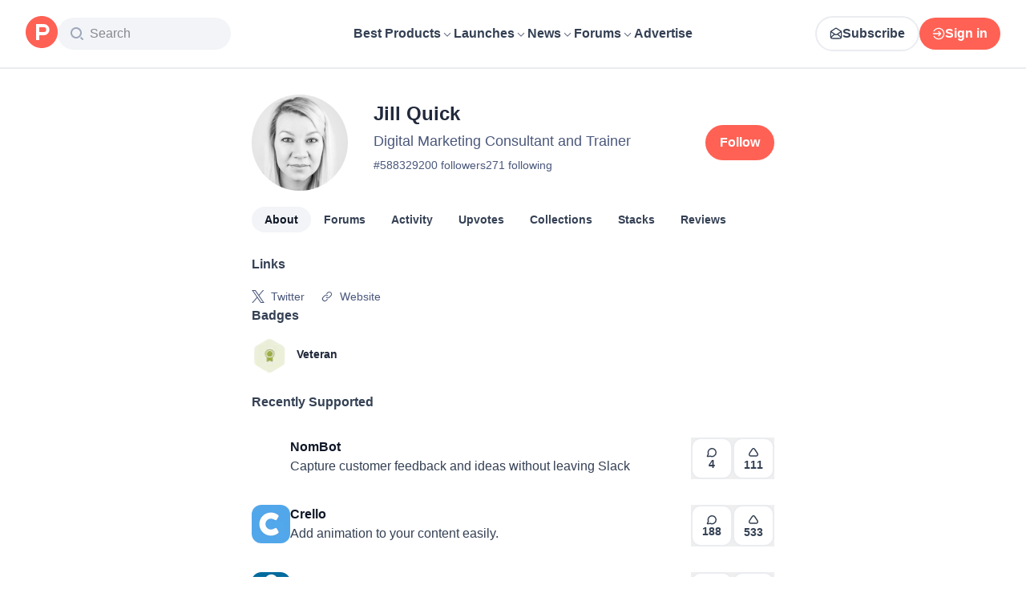

--- FILE ---
content_type: application/javascript; charset=UTF-8
request_url: https://www.producthunt.com/_next/static/chunks/e9a6d4f7a0946b6b.js
body_size: 23702
content:
;!function(){try { var e="undefined"!=typeof globalThis?globalThis:"undefined"!=typeof global?global:"undefined"!=typeof window?window:"undefined"!=typeof self?self:{},n=(new e.Error).stack;n&&((e._debugIds|| (e._debugIds={}))[n]="0d1a5747-f24e-bc56-8381-ce2d236ee430")}catch(e){}}();
(globalThis.TURBOPACK||(globalThis.TURBOPACK=[])).push(["object"==typeof document?document.currentScript:void 0,242715,(e,t,n)=>{"use strict";Object.defineProperty(n,"__esModule",{value:!0}),Object.defineProperty(n,"ReflectAdapter",{enumerable:!0,get:function(){return r}});class r{static get(e,t,n){let r=Reflect.get(e,t,n);return"function"==typeof r?r.bind(e):r}static set(e,t,n,r){return Reflect.set(e,t,n,r)}static has(e,t){return Reflect.has(e,t)}static deleteProperty(e,t){return Reflect.deleteProperty(e,t)}}},876361,(e,t,n)=>{"use strict";Object.defineProperty(n,"__esModule",{value:!0}),Object.defineProperty(n,"createDedupedByCallsiteServerErrorLoggerDev",{enumerable:!0,get:function(){return l}});let r=function(e,t){if(e&&e.__esModule)return e;if(null===e||"object"!=typeof e&&"function"!=typeof e)return{default:e};var n=i(void 0);if(n&&n.has(e))return n.get(e);var r={__proto__:null},a=Object.defineProperty&&Object.getOwnPropertyDescriptor;for(var o in e)if("default"!==o&&Object.prototype.hasOwnProperty.call(e,o)){var s=a?Object.getOwnPropertyDescriptor(e,o):null;s&&(s.get||s.set)?Object.defineProperty(r,o,s):r[o]=e[o]}return r.default=e,n&&n.set(e,r),r}(e.r(271645));function i(e){if("function"!=typeof WeakMap)return null;var t=new WeakMap,n=new WeakMap;return(i=function(e){return e?n:t})(e)}let a={current:null},o="function"==typeof r.cache?r.cache:e=>e,s=console.warn;function l(e){return function(...t){s(e(...t))}}o(e=>{try{s(a.current)}finally{a.current=null}})},783066,(e,t,n)=>{"use strict";Object.defineProperty(n,"__esModule",{value:!0}),Object.defineProperty(n,"afterTaskAsyncStorageInstance",{enumerable:!0,get:function(){return r}});let r=(0,e.r(90317).createAsyncLocalStorage)()},341643,(e,t,n)=>{"use strict";Object.defineProperty(n,"__esModule",{value:!0}),Object.defineProperty(n,"afterTaskAsyncStorage",{enumerable:!0,get:function(){return r.afterTaskAsyncStorageInstance}});let r=e.r(783066)},850999,(e,t,n)=>{"use strict";Object.defineProperty(n,"__esModule",{value:!0});var r={isRequestAPICallableInsideAfter:function(){return u},throwForSearchParamsAccessInUseCache:function(){return l},throwWithStaticGenerationBailoutErrorWithDynamicError:function(){return s}};for(var i in r)Object.defineProperty(n,i,{enumerable:!0,get:r[i]});let a=e.r(643248),o=e.r(341643);function s(e,t){throw Object.defineProperty(new a.StaticGenBailoutError(`Route ${e} with \`dynamic = "error"\` couldn't be rendered statically because it used ${t}. See more info here: https://nextjs.org/docs/app/building-your-application/rendering/static-and-dynamic#dynamic-rendering`),"__NEXT_ERROR_CODE",{value:"E543",enumerable:!1,configurable:!0})}function l(e,t){let n=Object.defineProperty(Error(`Route ${e.route} used \`searchParams\` inside "use cache". Accessing dynamic request data inside a cache scope is not supported. If you need some search params inside a cached function await \`searchParams\` outside of the cached function and pass only the required search params as arguments to the cached function. See more info here: https://nextjs.org/docs/messages/next-request-in-use-cache`),"__NEXT_ERROR_CODE",{value:"E842",enumerable:!1,configurable:!0});throw Error.captureStackTrace(n,t),e.invalidDynamicUsageError??=n,n}function u(){let e=o.afterTaskAsyncStorage.getStore();return(null==e?void 0:e.rootTaskSpawnPhase)==="action"}},142852,(e,t,n)=>{"use strict";Object.defineProperty(n,"__esModule",{value:!0});var r,i={RenderStage:function(){return l},StagedRenderingController:function(){return u}};for(var a in i)Object.defineProperty(n,a,{enumerable:!0,get:i[a]});let o=e.r(312718),s=e.r(839470);var l=((r={})[r.Before=1]="Before",r[r.Static=2]="Static",r[r.Runtime=3]="Runtime",r[r.Dynamic=4]="Dynamic",r[r.Abandoned=5]="Abandoned",r);class u{constructor(e=null,t){this.abortSignal=e,this.hasRuntimePrefetch=t,this.currentStage=1,this.staticInterruptReason=null,this.runtimeInterruptReason=null,this.staticStageEndTime=1/0,this.runtimeStageEndTime=1/0,this.runtimeStageListeners=[],this.dynamicStageListeners=[],this.runtimeStagePromise=(0,s.createPromiseWithResolvers)(),this.dynamicStagePromise=(0,s.createPromiseWithResolvers)(),this.mayAbandon=!1,e&&(e.addEventListener("abort",()=>{let{reason:t}=e;this.currentStage<3&&(this.runtimeStagePromise.promise.catch(c),this.runtimeStagePromise.reject(t)),(this.currentStage<4||5===this.currentStage)&&(this.dynamicStagePromise.promise.catch(c),this.dynamicStagePromise.reject(t))},{once:!0}),this.mayAbandon=!0)}onStage(e,t){if(this.currentStage>=e)t();else if(3===e)this.runtimeStageListeners.push(t);else if(4===e)this.dynamicStageListeners.push(t);else throw Object.defineProperty(new o.InvariantError(`Invalid render stage: ${e}`),"__NEXT_ERROR_CODE",{value:"E881",enumerable:!1,configurable:!0})}canSyncInterrupt(){if(1===this.currentStage)return!1;let e=this.hasRuntimePrefetch?4:3;return this.currentStage<e}syncInterruptCurrentStageWithReason(e){if(1!==this.currentStage){if(this.mayAbandon)return this.abandonRenderImpl();switch(this.currentStage){case 2:this.staticInterruptReason=e,this.advanceStage(4);return;case 3:this.hasRuntimePrefetch&&(this.runtimeInterruptReason=e,this.advanceStage(4));return}}}getStaticInterruptReason(){return this.staticInterruptReason}getRuntimeInterruptReason(){return this.runtimeInterruptReason}getStaticStageEndTime(){return this.staticStageEndTime}getRuntimeStageEndTime(){return this.runtimeStageEndTime}abandonRender(){if(!this.mayAbandon)throw Object.defineProperty(new o.InvariantError("`abandonRender` called on a stage controller that cannot be abandoned."),"__NEXT_ERROR_CODE",{value:"E938",enumerable:!1,configurable:!0});this.abandonRenderImpl()}abandonRenderImpl(){let{currentStage:e}=this;switch(e){case 2:this.currentStage=5,this.resolveRuntimeStage();return;case 3:this.currentStage=5;return}}advanceStage(e){if(e<=this.currentStage)return;let t=this.currentStage;if(this.currentStage=e,t<3&&e>=3&&(this.staticStageEndTime=performance.now()+performance.timeOrigin,this.resolveRuntimeStage()),t<4&&e>=4){this.runtimeStageEndTime=performance.now()+performance.timeOrigin,this.resolveDynamicStage();return}}resolveRuntimeStage(){let e=this.runtimeStageListeners;for(let t=0;t<e.length;t++)e[t]();e.length=0,this.runtimeStagePromise.resolve()}resolveDynamicStage(){let e=this.dynamicStageListeners;for(let t=0;t<e.length;t++)e[t]();e.length=0,this.dynamicStagePromise.resolve()}getStagePromise(e){switch(e){case 3:return this.runtimeStagePromise.promise;case 4:return this.dynamicStagePromise.promise;default:throw Object.defineProperty(new o.InvariantError(`Invalid render stage: ${e}`),"__NEXT_ERROR_CODE",{value:"E881",enumerable:!1,configurable:!0})}}waitForStage(e){return this.getStagePromise(e)}delayUntilStage(e,t,n){var r,i,a;let o,s=(r=this.getStagePromise(e),i=t,a=n,o=new Promise((e,t)=>{r.then(e.bind(null,a),t)}),void 0!==i&&(o.displayName=i),o);return this.abortSignal&&s.catch(c),s}}function c(){}},301440,e=>{"use strict";var t=e.i(879873),n=e.i(975625).canUseDOM?t.useLayoutEffect:t.useEffect;e.s(["useIsomorphicLayoutEffect",()=>n])},514089,e=>{"use strict";var t=e.i(290571),n=e.i(879873),r=e.i(6195),i=e.i(869981),a=e.i(21948),o=e.i(521110),s=e.i(276320),l=e.i(301440);function u(e,u){var c=(0,s.useApolloClient)(null==u?void 0:u.client);(0,a.verifyDocumentType)(e,a.DocumentType.Mutation);var d=n.useState({called:!1,loading:!1,client:c}),f=d[0],p=d[1],h=n.useRef({result:f,mutationId:0,isMounted:!0,client:c,mutation:e,options:u});(0,l.useIsomorphicLayoutEffect)(function(){Object.assign(h.current,{client:c,options:u,mutation:e})});var m=n.useCallback(function(e){void 0===e&&(e={});var n=h.current,a=n.options,s=n.mutation,l=(0,t.__assign)((0,t.__assign)({},a),{mutation:s}),u=e.client||h.current.client;h.current.result.loading||l.ignoreResults||!h.current.isMounted||p(h.current.result={loading:!0,error:void 0,data:void 0,called:!0,client:u});var c=++h.current.mutationId,d=(0,r.mergeOptions)(l,e);return u.mutate(d).then(function(t){var n,r,a=t.data,s=t.errors,l=s&&s.length>0?new o.ApolloError({graphQLErrors:s}):void 0,f=e.onError||(null==(n=h.current.options)?void 0:n.onError);if(l&&f&&f(l,d),c===h.current.mutationId&&!d.ignoreResults){var m={called:!0,loading:!1,data:a,error:l,client:u};h.current.isMounted&&!(0,i.equal)(h.current.result,m)&&p(h.current.result=m)}var g=e.onCompleted||(null==(r=h.current.options)?void 0:r.onCompleted);return l||null==g||g(t.data,d),t},function(t){if(c===h.current.mutationId&&h.current.isMounted){var n,r={loading:!1,error:t,data:void 0,called:!0,client:u};(0,i.equal)(h.current.result,r)||p(h.current.result=r)}var a=e.onError||(null==(n=h.current.options)?void 0:n.onError);if(a)return a(t,d),{data:void 0,errors:t};throw t})},[]),g=n.useCallback(function(){if(h.current.isMounted){var e={called:!1,loading:!1,client:h.current.client};Object.assign(h.current,{mutationId:0,result:e}),p(e)}},[]);return n.useEffect(function(){var e=h.current;return e.isMounted=!0,function(){e.isMounted=!1}},[]),[m,(0,t.__assign)({reset:g},f)]}e.s(["useMutation",()=>u])},704558,e=>{"use strict";var t=e.i(263675);function n(){return(0,t.default)().isLoggedIn}e.s(["default",()=>n])},165824,e=>{e.v({possibleTypes:{AdUnion:["Ad","GhostAd"],AdsTargetable:["Collection","Post","ProductCategory","Topic"],Badge:["GoldenKittyAwardBadge","OrbitAwardBadge","TopLaunchBadge","TopPostBadge","TopPostTopicBadge","TopProductBadge"],Badgeable:["Post","Product"],Commentable:["AnthologiesStory","DetailedReview","DiscussionThread","Post"],DiscussionForumSubjectInterface:["DiscussionCategory","Product"],FlagSubjectUnion:["Comment","DetailedReview","DiscussionThread","Post","Product","TeamRequest","User"],Followable:["Collection","Topic"],ForumCommentable:["DiscussionThread","Post"],ForumCommentableInterface:["DiscussionThread","Post"],ForumSubject:["DiscussionCategory","Product"],GoldenKittyWinnerSubjectType:["GoldenKittyFinalist","GoldenKittyPerson"],HomefeedItem:["Ad","GhostAd","Post"],ItemRecord:["Comment","DetailedReview","DiscussionThread","Post","User","UserBadge"],MakerSuggestion:["MakerSuggestionEmail","User"],MentionUnion:["MentionUser","Product"],ModeratableInterface:["User"],NewsletterFeedUnionType:["Newsletter","NewsletterExternal"],ProductAnswerSource:["Comment","DetailedReview"],ProductStackReferrer:["Product","ProductCategory","User","UserWork"],Reviewable:["Product"],SEOInterface:["AnthologiesStory","ChangeLog","Collection","Comment","DiscussionForumType","DiscussionThread","GoldenKittyCategory","GoldenKittyEdition","Newsletter","Post","Product","ProductCategory","Topic","User"],SearchableUnion:["AnthologiesStory","DiscussionThread","Post","Product","ProductCategory","Topic","User"],Shareable:["AnthologiesStory","ChangeLog","Collection","Comment","DetailedReview","DiscussionThread","Newsletter","Post","Product","Topic","User"],Subject:["Post"],Subscribable:["DiscussionThread","GoldenKittyEdition","Post","Product","Topic"],Topicable:["Collection","Post","Product"],UserActivitySubject:["Comment","DiscussionThread","Post"],Votable:["ChangeLog","Comment","DetailedReview","DiscussionThread","Post"]}})},847810,e=>{"use strict";var t,n=e.i(271645),r=r=>(t||(t=n.lazy(()=>e.A(544749))),n.createElement(t,{...r}));e.s(["SimulatePreloadedQuery",()=>r,"built_for_browser",0,!0])},65389,e=>{"use strict";var t=e.i(271645),n=e.i(618566);function r(){return window.location.hash.startsWith("#")?window.location.hash.substring(1):window.location.hash}function i(){let e=(0,n.usePathname)(),i=(0,n.useSearchParams)(),a=function(){let[e,n]=t.useState(r());return t.useEffect(()=>{let e=()=>{n(r())};return e(),window.addEventListener("hashchange",e),window.addEventListener("popstate",e),window.addEventListener("ph-hashchange",e),()=>{window.removeEventListener("hashchange",e),window.removeEventListener("popstate",e),window.removeEventListener("ph-hashchange",e)}},[]),e}();return t.useMemo(()=>({pathname:e,query:Object.fromEntries(i),search:i.size>0?`?${i.toString()}`:"",hash:a?`#${a}`:""}),[e,i,a])}e.s(["default",()=>i])},340811,e=>{"use strict";var t=e.i(271645);function n(e,n,r,i){let a=t.useRef(n);t.useEffect(()=>{a.current=n},[n]),t.useEffect(()=>{let t=r||window||null;if(!t)return;let n=e=>a.current(e);return t.addEventListener(e,n,i),()=>{t.removeEventListener(e,n,i)}},[e,r,i])}e.s(["default",()=>n])},831704,e=>{"use strict";var t,n=e.i(843476),r=e.i(271645),i=e.i(340811),a=((t={}).PHONE="mobile",t.TABLET="tablet",t.DESKTOP="desktop",t);let o=r.createContext("desktop");function s(){return r.useContext(o)}function l(){return"mobile"===s()}function u(){return"tablet"===s()}function c(){return"desktop"===s()}function d({userAgent:e,children:t}){let[a,s]=r.useState(e&&["desktop","tablet","mobile"].includes(e)?e:"desktop"),l=r.useCallback(()=>{var e;if(null===window.innerWidth)return;let t=(e=window.innerWidth)>=1100?"desktop":e>=760?"tablet":"mobile";s(e=>t!==e?t:e)},[s]);return r.useEffect(l,[l]),(0,i.default)("resize",l),(0,n.jsx)(o.Provider,{value:a,children:t})}e.s(["DEVICES",()=>a,"DeviceTypeProvider",()=>d,"default",()=>s,"useIsDesktop",()=>c,"useIsMobile",()=>l,"useIsTablet",()=>u])},542969,484875,e=>{"use strict";var t=e.i(618566);function n(e,{temporary:r}={}){return r?(0,t.redirect)(e):(0,t.permanentRedirect)(e)}function r(){(0,t.notFound)()}function i(){(0,t.forbidden)()}e.s(["forbidden",()=>i,"notFound",()=>r,"redirect",()=>n],484875),e.s([],542969)},269848,e=>{"use strict";var t=e.i(271645),n=e.i(28016),r=e.i(618566);e.i(505110);var i=e.i(15158),a=e.i(487962);e.i(190683);var o=e.i(924345),s=e.i(904445);e.i(542969);var l=e.i(484875),u=e.i(263675);function c(e){let c=(0,r.useParams)(),d=(0,r.useSearchParams)(),f=Array.from(d.keys()).reduce((e,t)=>{let n=d.getAll(t),r=1===n.length?n[0]:n.length?n:void 0;return{...e,[t]:r}},{}),p=e?.variables,h=t.useMemo(()=>"function"==typeof p?p({params:c,searchParams:f}):p||{},[p,c,f]),m=(0,n.useSuspenseQuery)(e?.document??s.ContextDocument,{variables:h,...e?.apollo,skip:!!e?.apollo?.skip||!e?.document}),g=(0,r.usePathname)(),v=t.useRef(h);t.useEffect(()=>{v.current=h},[h]);let{data:b,refetch:y}=m,w=t.useCallback(async e=>(v.current={...v.current,...e},await y(e)),[y]),k=(0,u.useViewerSuspense)(),x=e?.requirements;if(k.showCaptcha&&g!==a.user.verification()&&(0,l.redirect)(a.user.verification()),x){if(x.login&&!k?.user){let e=g+(o.isBrowser?window.location.search:"")+(o.isBrowser?window.location.hash:""),t=`${i.auth.login()}?origin=${encodeURIComponent(e)}`;(0,l.redirect)(t)}x.admin&&!k?.isAdmin&&(0,l.forbidden)(),x.feature&&!k?.features?.includes(x.feature)&&(0,l.notFound)(),b&&x.resource&&("string"!=typeof x.resource||b[x.resource]||(0,l.notFound)(),"function"!=typeof x.resource||x.resource({data:b,variables:h})||(0,l.notFound)())}return{...m,variables:h,refetch:w}}e.s(["useClientPageQuery",()=>c])},277296,e=>{"use strict";var t=e.i(831704);function n(e){return o((0,t.default)()===t.DEVICES.PHONE,e)}function r(e){let n=(0,t.default)();return o(n===t.DEVICES.PHONE||n===t.DEVICES.TABLET,e)}function i(e){let n=(0,t.default)();return o(n===t.DEVICES.TABLET||n===t.DEVICES.DESKTOP,e)}function a(e){return o((0,t.default)()===t.DEVICES.DESKTOP,e)}function o(e,{children:t}){return"function"==typeof t?t(e):e?t:null}e.s(["Desktop",()=>a,"Phone",()=>n,"PhoneOrTablet",()=>r,"TabletOrDesktop",()=>i])},748812,e=>{"use strict";var t=e.i(340811);function n(e,n,r){(0,t.default)("keyup",t=>{t.key===e&&(r?.throughInput||!i(t.target))&&n(t)},void 0,r?.useCapture)}function r(e,n,r){(0,t.default)("keydown",t=>{t.key!==e||!r?.throughInput&&i(t.target)||(!r?.metaModified||t.metaKey||t.ctrlKey)&&(t.preventDefault(),n(t))},void 0,r?.useCapture)}function i(e){return!!e&&("INPUT"===e.tagName||"TEXTAREA"===e.tagName||!!e.getAttribute("contenteditable"))}e.s(["useKeyDown",()=>r,"useKeyUp",()=>n])},837864,e=>{"use strict";var t=e.i(843476),n=e.i(271645),r=e.i(748812),i=e.i(263675),a=e.i(857487),o=e.i(190683);let s=n.createContext(!1);function l({children:e}){return(0,i.default)().isAdmin?(0,t.jsx)(c,{children:e}):e}function u(){return n.useContext(s)}function c({children:e}){let[i,l]=n.useState(!1);return n.useEffect(()=>{(0,a.clearCookie)(d)},[]),n.useEffect(()=>{"1"===(0,a.getCookie)(f)&&l(!0)},[l]),(0,r.useKeyUp)("m",()=>{let e=!i;l(e),o.isTest||(0,a.setCookie)(f,e?"1":"0",{expires:25200})}),(0,t.jsx)(s.Provider,{value:i,children:e})}let d="MODERATION_ENABLED",f="MODERATION_ENABLED.V2";e.s(["ModerationProvider",()=>l,"useIsModerationEnabled",()=>u])},663813,e=>{"use strict";var t,n=e.i(271645);function r(){return(r=Object.assign.bind()).apply(null,arguments)}e.s(["default",0,function(e){return n.createElement("svg",r({xmlns:"http://www.w3.org/2000/svg",width:12,height:12,viewBox:"0 0 12 12"},e),t||(t=n.createElement("path",{fillRule:"evenodd",d:"m6 4.586 4.24-4.24a1 1 0 1 1 1.416 1.413L7.413 6l4.24 4.24a1 1 0 1 1-1.413 1.416L6 7.413l-4.24 4.24A1 1 0 1 1 .344 10.24L4.587 6 .347 1.76A1 1 0 1 1 1.757.343z"})))}])},748891,(e,t,n)=>{var r=/\s/;t.exports=function(e){for(var t=e.length;t--&&r.test(e.charAt(t)););return t}},830364,(e,t,n)=>{var r=e.r(748891),i=/^\s+/;t.exports=function(e){return e?e.slice(0,r(e)+1).replace(i,""):e}},773759,(e,t,n)=>{var r=e.r(830364),i=e.r(12447),a=e.r(361884),o=0/0,s=/^[-+]0x[0-9a-f]+$/i,l=/^0b[01]+$/i,u=/^0o[0-7]+$/i,c=parseInt;t.exports=function(e){if("number"==typeof e)return e;if(a(e))return o;if(i(e)){var t="function"==typeof e.valueOf?e.valueOf():e;e=i(t)?t+"":t}if("string"!=typeof e)return 0===e?e:+e;e=r(e);var n=l.test(e);return n||u.test(e)?c(e.slice(2),n?2:8):s.test(e)?o:+e}},631926,(e,t,n)=>{var r=e.r(139088);t.exports=function(){return r.Date.now()}},374009,(e,t,n)=>{var r=e.r(12447),i=e.r(631926),a=e.r(773759),o=Math.max,s=Math.min;t.exports=function(e,t,n){var l,u,c,d,f,p,h=0,m=!1,g=!1,v=!0;if("function"!=typeof e)throw TypeError("Expected a function");function b(t){var n=l,r=u;return l=u=void 0,h=t,d=e.apply(r,n)}function y(e){var n=e-p,r=e-h;return void 0===p||n>=t||n<0||g&&r>=c}function w(){var e,n,r,a=i();if(y(a))return k(a);f=setTimeout(w,(e=a-p,n=a-h,r=t-e,g?s(r,c-n):r))}function k(e){return(f=void 0,v&&l)?b(e):(l=u=void 0,d)}function x(){var e,n=i(),r=y(n);if(l=arguments,u=this,p=n,r){if(void 0===f)return h=e=p,f=setTimeout(w,t),m?b(e):d;if(g)return clearTimeout(f),f=setTimeout(w,t),b(p)}return void 0===f&&(f=setTimeout(w,t)),d}return t=a(t)||0,r(n)&&(m=!!n.leading,c=(g="maxWait"in n)?o(a(n.maxWait)||0,t):c,v="trailing"in n?!!n.trailing:v),x.cancel=function(){void 0!==f&&clearTimeout(f),h=0,l=p=u=f=void 0},x.flush=function(){return void 0===f?d:k(i())},x}},419331,e=>{"use strict";var t,n=e.i(271645);function r(){return(r=Object.assign.bind()).apply(null,arguments)}e.s(["default",0,function(e){return n.createElement("svg",r({xmlns:"http://www.w3.org/2000/svg",width:16,height:16,viewBox:"0 0 16 16"},e),t||(t=n.createElement("path",{fill:"#4B587C",d:"M7 14c-3.86 0-7-3.14-7-7s3.14-7 7-7 7 3.14 7 7-3.14 7-7 7M7 2C4.243 2 2 4.243 2 7s2.243 5 5 5 5-2.243 5-5-2.243-5-5-5m8.707 12.293L13.314 11.9a8 8 0 0 1-1.414 1.414l2.393 2.393a.997.997 0 0 0 1.414 0 1 1 0 0 0 0-1.414",opacity:.5})))}])},570330,e=>{"use strict";var t=e.i(843476),n=e.i(271645),r=e.i(960973);class i extends n.Component{state={formattedTime:a(this.props)};interval;componentDidMount(){var e;let t;this.setTime(),this.interval=setInterval(this.setTime,(e=this.props.time,t=1e3,o(e,"minutes")&&(t*=60),o(e,"hours")&&(t*=60),t))}componentWillUnmount(){this.interval&&clearInterval(this.interval)}setTime=()=>{this.setState({formattedTime:a(this.props)})};render(){let{className:e,time:n}=this.props,{formattedTime:i}=this.state,a=(0,r.formatDateForTimeAgo)(n);return(0,t.jsx)("time",{dateTime:n,title:a,className:e,children:"seconds ago"===i?"few seconds ago":i})}}function a({time:e,hideSuffix:t}){return(0,r.distanceToNow)(e,!t)}function o(e,t){return Math.abs((0,r.diffFromNow)(e,t))>0}e.s(["default",()=>i])},299049,e=>{"use strict";var t=e.i(263675);function n(e){return(0,t.useViewerSuspense)().features.includes(e)}e.s(["default",()=>n])},807928,e=>{"use strict";e.i(495364);var t=e.i(502693),n=new(e.i(712337)).Slot,r=new WeakMap;function i(e){var n=r.get(e);return n||r.set(e,n={vars:new Set,dep:(0,t.dep)()}),n}function a(e){i(e).vars.forEach(function(t){return t.forgetCache(e)})}function o(e){i(e).vars.forEach(function(t){return t.attachCache(e)})}function s(e){var t=new Set,r=new Set,a=function(s){if(arguments.length>0){if(e!==s){e=s,t.forEach(function(e){var t;i(e).dep.dirty(a),(t=e).broadcastWatches&&t.broadcastWatches()});var l=Array.from(r);r.clear(),l.forEach(function(t){return t(e)})}}else{var u=n.getValue();u&&(o(u),i(u).dep(a))}return e};a.onNextChange=function(e){return r.add(e),function(){r.delete(e)}};var o=a.attachCache=function(e){return t.add(e),i(e).vars.add(a),a};return a.forgetCache=function(e){return t.delete(e)},a}e.s(["cacheSlot",()=>n,"forgetCache",()=>a,"makeVar",()=>s,"recallCache",()=>o])},527751,e=>{"use strict";var t=e.i(807928);let n=new Map;function r(e){let r=n.get(e);if(r)return r;let i=(0,t.makeVar)(null);return n.set(e,i),i}function i(e){let t=r(e.id),n=t(),i=Date.now(),a=e.hasVoted?-1:1;t({adjustedScore:(n?.adjustedScore??e.latestScore)+a,hasVoted:!e.hasVoted,expiresAt:i+3e4})}function a(e){let t=n.get(e);t&&t(null)}function o(e){return{read(t,{readField:i}){let a,o,s=i("id");if(!s)return t;let l=(o=(a=r(s))())?o.expiresAt<=Date.now()?(queueMicrotask(()=>{a(null),n.delete(s)}),null):o:null;return l?e(l):t}}}let s=o(e=>e.adjustedScore),l=o(e=>e.hasVoted);e.s(["clearVoteOverride",()=>a,"hasVotedPolicy",0,l,"latestScorePolicy",0,s,"upsertVoteOverride",()=>i])},412901,e=>{"use strict";var t=e.i(290571);e.i(171258);var n=e.i(687081),r=e.i(879873),i=e.i(869981),a=e.i(21948),o=e.i(521110),s=e.i(307656),l=e.i(276320),u=e.i(675714),c=e.i(161368),d=e.i(138413),f=e.i(301440);function p(e,p){void 0===p&&(p=Object.create(null));var h=r.useRef(!1),m=(0,l.useApolloClient)(p.client);(0,a.verifyDocumentType)(e,a.DocumentType.Subscription),!h.current&&(h.current=!0,p.onSubscriptionData&&!1!==globalThis.__DEV__&&n.invariant.warn(p.onData?61:62),p.onSubscriptionComplete&&!1!==globalThis.__DEV__&&n.invariant.warn(p.onComplete?63:64));var g=p.skip,v=p.fetchPolicy,b=p.errorPolicy,y=p.shouldResubscribe,w=p.context,k=p.extensions,x=p.ignoreResults,S=(0,u.useDeepMemo)(function(){return p.variables},[p.variables]),E=function(){var n,r,i,a,o;return n=m,i={query:e,variables:r=S,fetchPolicy:v,errorPolicy:b,context:w,extensions:k},a=(0,t.__assign)((0,t.__assign)({},i),{client:n,result:{loading:!0,data:void 0,error:void 0,variables:r},setResult:function(e){a.result=e}}),o=null,Object.assign(new s.Observable(function(e){o||(o=n.subscribe(i));var t=o.subscribe(e);return function(){return t.unsubscribe()}}),{__:a})},_=r.useState(p.skip?null:E),j=_[0],P=_[1],C=r.useRef(E);(0,f.useIsomorphicLayoutEffect)(function(){C.current=E}),g?j&&P(j=null):j&&(m===j.__.client&&e===j.__.query&&v===j.__.fetchPolicy&&b===j.__.errorPolicy&&(0,i.equal)(S,j.__.variables)||("function"==typeof y?!!y(p):y)===!1)||P(j=E());var N=r.useRef(p);r.useEffect(function(){N.current=p});var T=!g&&!x,O=r.useMemo(function(){return{loading:T,error:void 0,data:void 0,variables:S}},[T,S]),I=r.useRef(x);(0,f.useIsomorphicLayoutEffect)(function(){I.current=x});var R=(0,c.useSyncExternalStore)(r.useCallback(function(e){if(!j)return function(){};var t=!1,n=j.__.variables,r=j.__.client,i=j.subscribe({next:function(i){if(!t){var a,o,s={loading:!1,data:i.data,error:(0,d.toApolloError)(i),variables:n};j.__.setResult(s),I.current||e(),s.error?null==(o=(a=N.current).onError)||o.call(a,s.error):N.current.onData?N.current.onData({client:r,data:s}):N.current.onSubscriptionData&&N.current.onSubscriptionData({client:r,subscriptionData:s})}},error:function(r){var i,a;r=r instanceof o.ApolloError?r:new o.ApolloError({protocolErrors:[r]}),t||(j.__.setResult({loading:!1,data:void 0,error:r,variables:n}),I.current||e(),null==(a=(i=N.current).onError)||a.call(i,r))},complete:function(){!t&&(N.current.onComplete?N.current.onComplete():N.current.onSubscriptionComplete&&N.current.onSubscriptionComplete())}});return function(){t=!0,setTimeout(function(){i.unsubscribe()})}},[j]),function(){return!j||g||x?O:j.__.result},function(){return O}),M=r.useCallback(function(){(0,n.invariant)(!N.current.skip,65),P(C.current())},[N,C]);return r.useMemo(function(){return(0,t.__assign)((0,t.__assign)({},R),{restart:M})},[R,M])}e.s(["useSubscription",()=>p])},546338,e=>{"use strict";let t=/bot|crawl|spider|googlebot|baiduspider|bingbot|msnbot|duckduckbot|slurp|yandex|facebot|facebookexternalhit|twitterbot|linkedinbot|embedly|quora link preview|pinterest|slackbot|vkShare|outbrain|W3C_Validator|whatsapp|telegrambot|applebot|semrushbot|ahrefsbot|mj12bot|curl|wget|python-requests|axios|scrapy|httpx|go-http-client|okhttp|libwww-perl|phantomjs|headless|playwright|puppeteer/i;function n(){return"undefined"==typeof navigator||t.test(navigator.userAgent)}e.s(["default",()=>n])},118412,e=>{"use strict";var t=e.i(271645);function n(e,r=[],i){let a=t.useRef(null),o=t.useCallback(()=>{a.current&&(clearTimeout(a.current),a.current=null)},[a]);return t.useEffect(()=>(a.current=setTimeout(e,i),o),[...r,i]),o}function r(e){let n=t.useRef(null),r=t.useCallback(()=>{n.current&&(clearTimeout(n.current),n.current=null)},[n]);return[t.useCallback(t=>{n.current=setTimeout(t,e)},[e]),r]}function i(){let[e,n]=t.useState({duration:null,done:!1}),r=t.useRef(null);function i(){r.current&&(clearTimeout(r.current),r.current=null)}let a=t.useCallback(e=>{i(),n({duration:e,done:!1})},[n]);return t.useEffect(()=>(!r.current&&e.duration&&(r.current=setTimeout(()=>{n({duration:null,done:!0}),r.current=null},e.duration)),()=>i()),[e,n]),{start:a,done:e.done}}e.s(["useCallbackTimeout",()=>r,"useEffectTimeout",()=>n,"useTimer",()=>i])},744863,e=>{"use strict";var t=e.i(843476),n=e.i(343794),r=e.i(606188);function i({title:e,actions:n,to:a,padding:o=!0,...s}){let l=e||n?(0,t.jsxs)("div",{className:"mb-2 flex flex-row items-center",children:[a?(0,t.jsx)(r.default,{to:a,className:"text-18 font-semibold text-dark-gray hover:text-brand-500",children:e}):(0,t.jsx)("span",{className:"text-18 font-semibold text-dark-gray",children:e}),n&&(0,t.jsx)("div",{className:"ml-auto",children:n})]}):null;return(0,t.jsx)(i.Base,{header:l,padding:o,...s})}i.Base=({background:e="white",children:r,className:i,padding:a,header:o,contentClassName:s,...l})=>{let u=(0,n.default)(i,"flex flex-col items-stretch"),c=(0,n.default)("relative rounded border border-light-blue",a&&"p-5","white"===e&&"bg-white","transparent"===e&&"border-0 bg-transparent shadow-none",s);return(0,t.jsxs)("div",{className:u,...l,children:[o,(0,t.jsx)("div",{className:c,children:r})]})},i.Placeholder=({emoji:e,subject:n})=>(0,t.jsxs)(i,{className:"text-center",children:[e&&(0,t.jsx)("div",{className:"mb-2",children:e}),(0,t.jsx)("span",{className:"text-16 font-normal text-dark-gray",children:`No ${n} yet.`})]}),e.s(["default",()=>i])},313433,e=>{"use strict";var t=e.i(618566),n=e.i(482875),r=e.i(271645);function i(e={}){let o=(0,n.default)(),s=(0,t.usePathname)(),l=(0,t.useSearchParams)(),u=r.useRef(e),c=r.useCallback((e,t={})=>{let n=a(l,e),{replace:r,scroll:i,shallow:c}={...u.current,...t};o.updateLocation(n.size?s+"?"+n:s,r,i,c)},[l,o,s]);return[l,c]}function a(e,t){let n=new URLSearchParams(e.toString());for(let[e,r]of Object.entries(t))if(r)if("string"==typeof r)n.set(e,r);else if(r.length){let[t,...i]=r;n.set(e,t),i.forEach(t=>n.append(e,t))}else n.delete(e);else n.delete(e);return n}e.s(["default",()=>i,"mergeSearchParams",()=>a])},382560,(e,t,n)=>{var r=e.r(773759),i=1/0;t.exports=function(e){return e?(e=r(e))===i||e===-i?(e<0?-1:1)*17976931348623157e292:e==e?e:0:0===e?e:0}},170237,(e,t,n)=>{var r=e.r(25172),i=e.r(351095),a=e.r(66397),o=e.r(12447);t.exports=function(e,t,n){if(!o(n))return!1;var s=typeof t;return("number"==s?!!(i(n)&&a(t,n.length)):"string"==s&&t in n)&&r(n[t],e)}},193440,(e,t,n)=>{var r=Math.ceil,i=Math.max;t.exports=function(e,t,n,a){for(var o=-1,s=i(r((t-e)/(n||1)),0),l=Array(s);s--;)l[a?s:++o]=e,e+=n;return l}},369523,(e,t,n)=>{var r=e.r(193440),i=e.r(170237),a=e.r(382560);t.exports=function(e){return function(t,n,o){return o&&"number"!=typeof o&&i(t,n,o)&&(n=o=void 0),t=a(t),void 0===n?(n=t,t=0):n=a(n),o=void 0===o?t<n?1:-1:a(o),r(t,n,o,e)}}},144950,(e,t,n)=>{t.exports=e.r(369523)()},407296,e=>{"use strict";var t,n,r=e.i(271645);function i(){return(i=Object.assign.bind()).apply(null,arguments)}e.s(["default",0,function(e){return r.createElement("svg",i({xmlns:"http://www.w3.org/2000/svg",width:24,height:24,fill:"none",stroke:"#76B5B5",strokeWidth:1.5,viewBox:"0 0 24 24"},e),t||(t=r.createElement("g",{strokeLinecap:"round",strokeLinejoin:"round",clipPath:"url(#MegaphoneIcon_svg__a)"},r.createElement("path",{d:"M14.25 7.5v11.313a.75.75 0 0 0 .334.623l1.031.687a.75.75 0 0 0 1.144-.442L18 15"}),r.createElement("path",{d:"M3 18.75a.75.75 0 0 0 1.233.574C9.145 15.203 14.25 15 14.25 15H18a3.75 3.75 0 0 0 0-7.5h-3.75S9.145 7.298 4.233 3.177A.75.75 0 0 0 3 3.75z"}))),n||(n=r.createElement("defs",null,r.createElement("clipPath",{id:"MegaphoneIcon_svg__a"},r.createElement("path",{fill:"#fff",d:"M0 0h24v24H0z"})))))}])},33552,e=>{"use strict";var t,n=e.i(271645);function r(){return(r=Object.assign.bind()).apply(null,arguments)}e.s(["default",0,function(e){return n.createElement("svg",r({xmlns:"http://www.w3.org/2000/svg",width:24,height:24,fill:"none",viewBox:"0 0 24 24"},e),t||(t=n.createElement("path",{stroke:"currentColor",strokeLinecap:"round",strokeLinejoin:"round",strokeWidth:2,d:"m6 9 6 6 6-6"})))}])},316643,e=>{"use strict";var t=e.i(843476),n=e.i(343794);function r({className:e}){return(0,t.jsx)("hr",{className:(0,n.default)("h-0 w-full border-b border-light-blue",e)})}e.s(["default",()=>r])},971424,e=>{"use strict";var t,n=e.i(271645);function r(){return(r=Object.assign.bind()).apply(null,arguments)}e.s(["default",0,function(e){return n.createElement("svg",r({xmlns:"http://www.w3.org/2000/svg",width:1200,height:1227,fill:"none",viewBox:"0 0 1200 1227"},e),t||(t=n.createElement("path",{fill:"#fff",d:"M714.163 519.284 1160.89 0h-105.86L667.137 450.887 357.328 0H0l468.492 681.821L0 1226.37h105.866l409.625-476.152 327.181 476.152H1200L714.137 519.284zM569.165 687.828l-47.468-67.894-377.686-540.24h162.604l304.797 435.991 47.468 67.894 396.2 566.721H892.476L569.165 687.854z"})))}])},103509,e=>{"use strict";var t=e.i(843476),n=e.i(271645),r=e.i(606188),i=e.i(807104);let a=n.forwardRef(function({component:e,subjectId:n,subjectType:a,meta:o,onClick:s,...l},u){let c=e||r.default;return(0,t.jsx)(c,{ref:u,...l,onClick:e=>{e.stopPropagation(),s?.(e),(0,i.trackClick)({meta:o,subject_id:n,subject_type:a})}})});e.s(["default",0,a])},183908,e=>{"use strict";var t=e.i(596441);function n(e,n){(0,t.emit)("PopoverToggle",{target:e,content:n})}function r(e,n){(0,t.emit)("PopoverOpen",{target:e,content:n})}function i(){(0,t.emit)("PopoverClose",null)}e.s(["closePopover",()=>i,"openPopover",()=>r,"togglePopover",()=>n])},464789,e=>{"use strict";var t,n,r=e.i(271645);function i(){return(i=Object.assign.bind()).apply(null,arguments)}e.s(["default",0,function(e){return r.createElement("svg",i({xmlns:"http://www.w3.org/2000/svg",width:16,height:16,fill:"none",viewBox:"0 0 16 16"},e),t||(t=r.createElement("g",{clipPath:"url(#ClockIcon_svg__a)"},r.createElement("path",{stroke:"currentColor",strokeLinecap:"round",strokeLinejoin:"round",strokeWidth:1.5,d:"M8 4v4l2.667 1.333m4-1.333A6.667 6.667 0 1 1 1.333 8a6.667 6.667 0 0 1 13.334 0"}))),n||(n=r.createElement("defs",null,r.createElement("clipPath",{id:"ClockIcon_svg__a"},r.createElement("path",{fill:"currentColor",d:"M0 0h16v16H0z"})))))}])},144560,e=>{"use strict";var t,n=e.i(271645);function r(){return(r=Object.assign.bind()).apply(null,arguments)}e.s(["default",0,function(e){return n.createElement("svg",r({xmlns:"http://www.w3.org/2000/svg",width:14,height:14,fill:"none",viewBox:"0 0 14 14"},e),t||(t=n.createElement("path",{d:"M3.5 6.25 7 9.75l3.5-3.5"})))}])},176520,e=>{"use strict";var t,n=e.i(271645);function r(){return(r=Object.assign.bind()).apply(null,arguments)}e.s(["default",0,function(e){return n.createElement("svg",r({xmlns:"http://www.w3.org/2000/svg",width:25,height:24,fill:"none",viewBox:"0 0 25 24"},e),t||(t=n.createElement("path",{fill:"#0072b1",fillRule:"evenodd",d:"M1.538 2.838A1.84 1.84 0 0 1 3.376 1h18.322a1.837 1.837 0 0 1 1.84 1.838V21.16A1.84 1.84 0 0 1 21.7 23H3.375a1.84 1.84 0 0 1-1.838-1.839V2.838Zm8.709 6.55h2.979v1.496c.43-.86 1.53-1.634 3.182-1.634 3.17 0 3.92 1.713 3.92 4.856v5.822h-3.206v-5.106c0-1.79-.43-2.8-1.522-2.8-1.515 0-2.146 1.089-2.146 2.8v5.106h-3.208V9.388Zm-5.5 10.403h3.207V9.25H4.746zM8.412 5.812a2.063 2.063 0 1 1-4.125.09 2.063 2.063 0 0 1 4.125-.09",clipRule:"evenodd"})))}])},864190,e=>{"use strict";var t,n,r=e.i(271645);function i(){return(i=Object.assign.bind()).apply(null,arguments)}e.s(["default",0,function(e){return r.createElement("svg",i({xmlns:"http://www.w3.org/2000/svg",width:12,height:12,fill:"none",viewBox:"0 0 12 12"},e),t||(t=r.createElement("g",{strokeLinecap:"round",strokeLinejoin:"round",clipPath:"url(#RocketIcon_svg__a)"},r.createElement("path",{d:"M8.958 5.292a4 4 0 0 0 1.16-3.06.375.375 0 0 0-.35-.35 3.98 3.98 0 0 0-3.06 1.16L3.75 6 6 8.25zM6.375 3.375h-2.89a.37.37 0 0 0-.264.11l-1.61 1.61a.375.375 0 0 0 .212.636L3.75 6"}),r.createElement("path",{d:"M8.625 5.625v2.89c0 .1-.04.194-.11.265l-1.61 1.61a.374.374 0 0 1-.636-.213L6 8.25m-1.567.554c-.182.398-.793 1.32-2.558 1.32 0-1.764.923-2.375 1.32-2.557"}))),n||(n=r.createElement("defs",null,r.createElement("clipPath",{id:"RocketIcon_svg__a"},r.createElement("path",{d:"M0 0h12v12H0z"})))))}])},586245,e=>{"use strict";var t,n=e.i(271645);function r(){return(r=Object.assign.bind()).apply(null,arguments)}e.s(["default",0,function(e){return n.createElement("svg",r({xmlns:"http://www.w3.org/2000/svg",width:40,height:40,viewBox:"0 0 40 40"},e),t||(t=n.createElement("g",{fill:"none",fillRule:"evenodd"},n.createElement("path",{fill:"#FF6154",d:"M40 20c0 11.046-8.954 20-20 20S0 31.046 0 20 8.954 0 20 0s20 8.954 20 20"}),n.createElement("path",{fill:"#FFF",d:"M22.667 20H17v-6h5.667a3 3 0 0 1 0 6m0-10H13v20h4v-6h5.667a7 7 0 1 0 0-14"}))))}])},844363,e=>{"use strict";var t=e.i(843476);e.i(505110);var n=e.i(319263),r=e.i(86092),i=e.i(855309),a=e.i(190683),o=e.i(297936),s=e.i(595506);function l({name:e,image:n}){return(0,t.jsxs)("div",{className:"absolute bottom-10 right-10 flex flex-row items-center",children:[(0,t.jsx)(s.default,{className:"mr-4 rounded-full",src:n}),(0,t.jsx)("span",{className:"text-24 font-bold text-white",children:e})]})}var u=e.i(271645),c=e.i(343794);function d(e){let{children:t,className:n,component:r,image:i,variant:a,...o}=e,s=function({image:e,variant:t}){if(!e)return;let n=`url(${e})`;return"gradient"===t?{backgroundImage:`linear-gradient(to bottom, rgba(0, 0, 0, .4), rgba(0, 0, 0, .6)), ${n}`}:{backgroundImage:n}}({image:i,variant:a||"default"});return u.createElement(r||"div",{className:(0,c.default)("bg-gray-950 bg-none bg-cover bg-center",n),style:s,...o},t)}var f=e.i(277296),p=e.i(807104);function h({code:e=500,bodyText:s=null,message:c}){let{headline:h,description:v}=m[e]||m[500],b=401===e||403===e?n.cdn.path("error-page-401.jpg"):g[Math.floor(Math.random()*g.length)];if((0,u.useEffect)(()=>{let t=c||`System error occurred with code ${e}`;(0,p.trackError)({error:t,errorCode:e,component:"SystemError"})},[e,c]),(a.isDevelopment||a.isTest)&&(s||c))return(0,t.jsxs)("div",{className:"px-10 py-5",children:[s&&(0,t.jsx)("pre",{children:s}),c&&(0,t.jsx)("pre",{children:c})]});let y=500===e?"Check updates on @producthunt":"Go to the homepage",w=500===e?r.social.twitter():i.root.index();return(0,t.jsx)(t.Fragment,{children:(0,t.jsxs)("div",{style:{height:"calc(100vh - 84px)"},className:"relative flex w-full flex-col",children:[(0,t.jsxs)("div",{className:"flex flex-col items-start gap-2 rounded-xl bg-white p-4 sm:absolute sm:bottom-10 sm:left-10 sm:w-96 sm:p-8",children:[(0,t.jsx)("h2",{className:"text-24 font-semibold text-light-gray",children:e}),(0,t.jsx)("h1",{className:"max-w-80 text-32 font-semibold text-dark-gray",children:h}),(0,t.jsx)("p",{className:"text-16 font-normal text-light-gray",children:v}),(0,t.jsx)(o.default.Primary,{title:y,to:w})]}),(0,t.jsx)(d,{image:b,className:"w-full flex-1",children:(401===e||403===e)&&(0,t.jsx)(f.Desktop,{children:(0,t.jsx)(l,{name:"Tasos Mansour",image:n.cdn.path("error-page-credit-tasos.jpg")})})})]})})}let m={500:{headline:"Oops, something went wrong on our end",description:"Please try again shortly, our team is working to resolve the issue! You can always check the Product Hunt social for more updates."},404:{headline:"We seem to have lost this page",description:"Please accept these adorable photos of our PH team's furry friend as our humble apology for the inconvenience. Let's get you back to the homepage"},401:{headline:"You don't have access to this page",description:"Sorry but you don't have permission to view this page."},403:{headline:"You don't have access to this page",description:"Sorry but you don't have permission to view this page."}},g=[n.cdn.path("error-page-ashley.jpg"),n.cdn.path("error-page-emily.jpg"),n.cdn.path("error-page-jacq.jpg"),n.cdn.path("error-page-julie.jpg"),n.cdn.path("error-page-richard.jpg")];e.s(["default",()=>h],844363)},608424,e=>{"use strict";var t,n=e.i(271645);function r(){return(r=Object.assign.bind()).apply(null,arguments)}e.s(["default",0,function(e){return n.createElement("svg",r({xmlns:"http://www.w3.org/2000/svg",width:20,height:20,fill:"none",viewBox:"0 0 20 20"},e),t||(t=n.createElement("path",{stroke:"currentColor",strokeLinecap:"round",strokeLinejoin:"round",strokeWidth:1.667,d:"M10 11.25v-5m-2.5 2.5h5M5.833 15v1.946c0 .444 0 .666.091.78.08.1.2.157.326.157.146 0 .32-.139.666-.416l1.988-1.59c.406-.325.61-.488.836-.603a2.5 2.5 0 0 1 .634-.223c.25-.051.51-.051 1.03-.051H13.5c1.4 0 2.1 0 2.635-.273a2.5 2.5 0 0 0 1.092-1.092C17.5 13.1 17.5 12.4 17.5 11V6.5c0-1.4 0-2.1-.273-2.635a2.5 2.5 0 0 0-1.092-1.093C15.6 2.5 14.9 2.5 13.5 2.5h-7c-1.4 0-2.1 0-2.635.272a2.5 2.5 0 0 0-1.093 1.093C2.5 4.4 2.5 5.1 2.5 6.5v5.167c0 .775 0 1.162.085 1.48a2.5 2.5 0 0 0 1.768 1.768c.318.085.705.085 1.48.085"})))}])},154034,e=>{"use strict";var t=e.i(352171),n=e.i(65389),r=e.i(263675),i=e.i(271645);let a="OPENED_VIA_APP",o=["/golden-kitty-awards"];function s(){var e;let s=(0,r.default)(),l=(0,n.default)(),u="iOS"===(e=l.query)["producthunt-platform"]||"Android"===e["producthunt-platform"]||s.ifVisitedFromMobile,[c,d]=(0,i.useState)(u);return(0,i.useEffect)(()=>{c?(0,t.setLocalStorageObject)(a,!0):(0,t.getLocalStorageObject)(a)&&d(!0)},[c]),c||o.some(e=>l.pathname.startsWith(e))}e.s(["default",()=>s])},731993,e=>{"use strict";var t=e.i(271645);function n(){return"https://producthunt.app.link/4kTZRcAFByb"}function r(e){let[r,i]=t.useState(n());return t.useEffect(()=>{i(n()+`?source_view=${e}&source_path=${window.location.pathname}&source_page=${function(){if(window)return window.location.pathname.split("/")[1]}()}`)},[i,e]),r}e.s(["default",()=>r])},662226,e=>{"use strict";var t=e.i(843476),n=e.i(271645),r=e.i(343794);function i({children:e,behavior:i="parent",enabled:o=!0}){if(!o)return e;let s=a[i];return n.isValidElement(e)?n.cloneElement(e,{className:(0,r.default)(s,e.props.className)}):(0,t.jsx)("div",{className:s,children:e})}let a={parent:"dark",mirror:"theme-mirror"};e.s(["default",()=>i])},552771,e=>{"use strict";var t=e.i(807104),n=e.i(271645),r=e.i(118412),i=e.i(313433);function a(e,r){let[a]=(0,i.default)(),{query:o,...s}=n.default.useMemo(()=>({...function(e){for(let t of e.keys()){let n=e.getAll(t);1===n.length?n[t]=n[0]:n.length&&(n[t]=n)}return{}}(a),query:a.get("q")||void 0}),[a]),l={query:o,kind:e,variant:r,variables:s,provider:"searchkick"},u=JSON.stringify(l);return(0,n.useEffect)(()=>{o?.length&&(0,t.trackSearch)({type:"result_view",...l})},[u]),(0,n.useCallback)((e,n)=>{o?.length&&(0,t.trackSearch)({type:"result_click",rank:n,subject_id:e.id,subject_type:e.__typename,...l})},[u])}function o(e){let i=(0,r.useEffectTimeout)(()=>{e?.length&&(0,t.trackSearch)({kind:"Spotlight",type:"result_view",query:e,provider:"searchkick"})},[e],500);(0,n.useEffect)(()=>i,[e,i])}function s({pathname:e}){e.startsWith("/search")||(0,t.resetSession)(),(0,t.trackSearch)({kind:"Spotlight",type:"open",provider:"searchkick"})}function l(e,n,r){(0,t.trackSearch)({kind:"Spotlight",type:"result_click",query:e,rank:r,subject_id:n.id,subject_type:n.__typename,provider:"searchkick"})}function u(e){(0,t.trackSearch)({kind:"Spotlight",type:"go_to_page",query:e,provider:"searchkick"})}e.s(["trackSpotlightClick",()=>l,"trackSpotlightGoToPage",()=>u,"trackSpotlightOpen",()=>s,"useTrackSearchPage",()=>a,"useTrackSpotlight",()=>o])},188514,e=>{"use strict";var t,n=e.i(271645);function r(){return(r=Object.assign.bind()).apply(null,arguments)}e.s(["default",0,function(e){return n.createElement("svg",r({xmlns:"http://www.w3.org/2000/svg",width:24,height:24,fill:"none",viewBox:"0 0 24 24"},e),t||(t=n.createElement("path",{stroke:"currentColor",strokeLinecap:"round",strokeLinejoin:"round",strokeWidth:2,d:"M5.578 7.25C6.968 4.71 9.566 3 12.54 3c3.374 0 6.262 2.197 7.455 5.313m-11.977 0H4v-4.25M19.422 15.75C18.032 18.29 15.434 20 12.46 20c-3.374 0-6.262-2.197-7.455-5.312m11.977 0H21v4.25"})))}])},686924,736500,e=>{"use strict";var t=e.i(263675);let n={"ai-dictation-apps":{products:["wisprflow","aqua","superwhisper","willow-voice","ito-4","alter","macwhisper"]},"business-intelligence":{featureFlag:"ph_category_roundup_business_intelligence",products:["hex","metabase","tableau","thoughtspot","basedash","omni","fabi-ai"]}};function r(e){let r=n[e],i=(0,t.useViewerSuspense)(),a=["ph_category_roundup"];return r?.featureFlag&&a.push(r.featureFlag),a.every(e=>i.features.includes(e))?r:null}function i(e,t){let r,i;return(r=n[e],i=["ph_category_roundup"],r?.featureFlag&&i.push(r.featureFlag),i).every(e=>t.includes(e))}e.s(["roundupConfig",0,n],736500),e.s(["getRoundupEnabledFromFeatures",()=>i,"useRoundupEnabled",()=>r],686924)},343954,(e,t,n)=>{!function(){"use strict";var e={815:function(e){e.exports=function(e,n,r,i){n=n||"&",r=r||"=";var a={};if("string"!=typeof e||0===e.length)return a;var o=/\+/g;e=e.split(n);var s=1e3;i&&"number"==typeof i.maxKeys&&(s=i.maxKeys);var l=e.length;s>0&&l>s&&(l=s);for(var u=0;u<l;++u){var c,d,f,p,h=e[u].replace(o,"%20"),m=h.indexOf(r);(m>=0?(c=h.substr(0,m),d=h.substr(m+1)):(c=h,d=""),f=decodeURIComponent(c),p=decodeURIComponent(d),Object.prototype.hasOwnProperty.call(a,f))?t(a[f])?a[f].push(p):a[f]=[a[f],p]:a[f]=p}return a};var t=Array.isArray||function(e){return"[object Array]"===Object.prototype.toString.call(e)}},577:function(e){var t=function(e){switch(typeof e){case"string":return e;case"boolean":return e?"true":"false";case"number":return isFinite(e)?e:"";default:return""}};e.exports=function(e,a,o,s){return(a=a||"&",o=o||"=",null===e&&(e=void 0),"object"==typeof e)?r(i(e),function(i){var s=encodeURIComponent(t(i))+o;return n(e[i])?r(e[i],function(e){return s+encodeURIComponent(t(e))}).join(a):s+encodeURIComponent(t(e[i]))}).join(a):s?encodeURIComponent(t(s))+o+encodeURIComponent(t(e)):""};var n=Array.isArray||function(e){return"[object Array]"===Object.prototype.toString.call(e)};function r(e,t){if(e.map)return e.map(t);for(var n=[],r=0;r<e.length;r++)n.push(t(e[r],r));return n}var i=Object.keys||function(e){var t=[];for(var n in e)Object.prototype.hasOwnProperty.call(e,n)&&t.push(n);return t}}},n={};function r(t){var i=n[t];if(void 0!==i)return i.exports;var a=n[t]={exports:{}},o=!0;try{e[t](a,a.exports,r),o=!1}finally{o&&delete n[t]}return a.exports}r.ab="/ROOT/node_modules/next/dist/compiled/querystring-es3/";var i={};i.decode=i.parse=r(815),i.encode=i.stringify=r(577),t.exports=i}()},421342,(e,t,n)=>{var r={452:function(t){"use strict";t.exports=e.r(343954)}},i={};function a(e){var t=i[e];if(void 0!==t)return t.exports;var n=i[e]={exports:{}},o=!0;try{r[e](n,n.exports,a),o=!1}finally{o&&delete i[e]}return n.exports}a.ab="/ROOT/node_modules/next/dist/compiled/native-url/";var o={};!function(){var e,t=(e=a(452))&&"object"==typeof e&&"default"in e?e.default:e,n=/https?|ftp|gopher|file/;function r(e){"string"==typeof e&&(e=v(e));var r,i,a,o,s,l,u,c,d,f=(i=(r=e).auth,a=r.hostname,o=r.protocol||"",s=r.pathname||"",l=r.hash||"",u=r.query||"",c=!1,i=i?encodeURIComponent(i).replace(/%3A/i,":")+"@":"",r.host?c=i+r.host:a&&(c=i+(~a.indexOf(":")?"["+a+"]":a),r.port&&(c+=":"+r.port)),u&&"object"==typeof u&&(u=t.encode(u)),d=r.search||u&&"?"+u||"",o&&":"!==o.substr(-1)&&(o+=":"),r.slashes||(!o||n.test(o))&&!1!==c?(c="//"+(c||""),s&&"/"!==s[0]&&(s="/"+s)):c||(c=""),l&&"#"!==l[0]&&(l="#"+l),d&&"?"!==d[0]&&(d="?"+d),{protocol:o,host:c,pathname:s=s.replace(/[?#]/g,encodeURIComponent),search:d=d.replace("#","%23"),hash:l});return""+f.protocol+f.host+f.pathname+f.search+f.hash}var i="http://",s=i+"w.w",l=/^([a-z0-9.+-]*:\/\/\/)([a-z0-9.+-]:\/*)?/i,u=/https?|ftp|gopher|file/;function c(e,t){var n="string"==typeof e?v(e):e;e="object"==typeof e?r(e):e;var a=v(t),o="";n.protocol&&!n.slashes&&(o=n.protocol,e=e.replace(n.protocol,""),o+="/"===t[0]||"/"===e[0]?"/":""),o&&a.protocol&&(o="",a.slashes||(o=a.protocol,t=t.replace(a.protocol,"")));var c=e.match(l);c&&!a.protocol&&(e=e.substr((o=c[1]+(c[2]||"")).length),/^\/\/[^/]/.test(t)&&(o=o.slice(0,-1)));var d=new URL(e,s+"/"),f=new URL(t,d).toString().replace(s,""),p=a.protocol||n.protocol;return p+=n.slashes||a.slashes?"//":"",!o&&p?f=f.replace(i,p):o&&(f=f.replace(i,"")),u.test(f)||~t.indexOf(".")||"/"===e.slice(-1)||"/"===t.slice(-1)||"/"!==f.slice(-1)||(f=f.slice(0,-1)),o&&(f=o+("/"===f[0]?f.substr(1):f)),f}function d(){}d.prototype.parse=v,d.prototype.format=r,d.prototype.resolve=c,d.prototype.resolveObject=c;var f=/^https?|ftp|gopher|file/,p=/^(.*?)([#?].*)/,h=/^([a-z0-9.+-]*:)(\/{0,3})(.*)/i,m=/^([a-z0-9.+-]*:)?\/\/\/*/i,g=/^([a-z0-9.+-]*:)(\/{0,2})\[(.*)\]$/i;function v(e,n,i){if(void 0===n&&(n=!1),void 0===i&&(i=!1),e&&"object"==typeof e&&e instanceof d)return e;var a=(e=e.trim()).match(p);e=a?a[1].replace(/\\/g,"/")+a[2]:e.replace(/\\/g,"/"),g.test(e)&&"/"!==e.slice(-1)&&(e+="/");var o=!/(^javascript)/.test(e)&&e.match(h),l=m.test(e),u="";o&&(f.test(o[1])||(u=o[1].toLowerCase(),e=""+o[2]+o[3]),o[2]||(l=!1,f.test(o[1])?(u=o[1],e=""+o[3]):e="//"+o[3]),3!==o[2].length&&1!==o[2].length||(u=o[1],e="/"+o[3]));var c,v=(a?a[1]:e).match(/^https?:\/\/[^/]+(:[0-9]+)(?=\/|$)/),b=v&&v[1],y=new d,w="",k="";try{c=new URL(e)}catch(t){w=t,u||i||!/^\/\//.test(e)||/^\/\/.+[@.]/.test(e)||(k="/",e=e.substr(1));try{c=new URL(e,s)}catch(e){return y.protocol=u,y.href=u,y}}y.slashes=l&&!k,y.host="w.w"===c.host?"":c.host,y.hostname="w.w"===c.hostname?"":c.hostname.replace(/(\[|\])/g,""),y.protocol=w?u||null:c.protocol,y.search=c.search.replace(/\\/g,"%5C"),y.hash=c.hash.replace(/\\/g,"%5C");var x=e.split("#");!y.search&&~x[0].indexOf("?")&&(y.search="?"),y.hash||""!==x[1]||(y.hash="#"),y.query=n?t.decode(c.search.substr(1)):y.search.substr(1),y.pathname=k+(o?c.pathname.replace(/['^|`]/g,function(e){return"%"+e.charCodeAt().toString(16).toUpperCase()}).replace(/((?:%[0-9A-F]{2})+)/g,function(e,t){try{return decodeURIComponent(t).split("").map(function(e){var t=e.charCodeAt();return t>256||/^[a-z0-9]$/i.test(e)?e:"%"+t.toString(16).toUpperCase()}).join("")}catch(e){return t}}):c.pathname),"about:"===y.protocol&&"blank"===y.pathname&&(y.protocol="",y.pathname=""),w&&"/"!==e[0]&&(y.pathname=y.pathname.substr(1)),u&&!f.test(u)&&"/"!==e.slice(-1)&&"/"===y.pathname&&(y.pathname=""),y.path=y.pathname+y.search,y.auth=[c.username,c.password].map(decodeURIComponent).filter(Boolean).join(":"),y.port=c.port,b&&!y.host.endsWith(b)&&(y.host+=b,y.port=b.slice(1)),y.href=k?""+y.pathname+y.search+y.hash:r(y);var S=/^(file)/.test(y.href)?["host","hostname"]:[];return Object.keys(y).forEach(function(e){~S.indexOf(e)||(y[e]=y[e]||null)}),y}o.parse=v,o.format=r,o.resolve=c,o.resolveObject=function(e,t){return v(c(e,t))},o.Url=d}(),t.exports=o},112190,e=>{"use strict";var t=e.i(271645),n=e.i(421342),r=e.i(596441),i=e.i(482875),a=e.i(618566);e.i(771908);var o=e.i(823433);function s(){let[e,n]=t.useState([]),{updateLocation:s}=(0,i.default)(),u=(0,a.usePathname)(),c=(0,a.useSearchParams)(),d=t.useRef(null);t.useEffect(()=>{d.current=e[0]},[e]),t.useEffect(()=>()=>{!(d.current?.closeOnNavigation??!0)||d.current&&d.current.url&&l({url:d.current.url,context:"route-change"})||(0,o.closeModalWithoutNavigation)()},[u,c]);let f=t.useMemo(()=>({open(t){t.url&&e[0]?.url===t.url||(t.previousPath||(t.previousPath=t.resetToRoot?"/":window.location?window.location.pathname+window.location.search+window.location.hash:"/"),t.replace?n(e=>[t,...e.slice(1)]):n([t,...e]),t.url&&!l({url:t.url,context:"open"})&&s(t.url,t.replace,void 0,!0))},close:({updateNavigation:t})=>{let[r,...i]=e;r&&(t&&r.previousPath&&!r.routerControlled&&!l({url:r.previousPath,context:"close"})&&s(r.previousPath,!0,void 0,!0),n(i))}}),[e,s]);return(0,r.useEventBus)("ModalOpen",f.open),(0,r.useEventBus)("ModalClose",f.close),e[0]||null}function l({url:e,context:t}){if(!e||!window.location)return!1;let r=(0,n.parse)(e),i=new URLSearchParams(r.query||""),a=new URLSearchParams(window.location.search);return!!a.has("page")&&"route-change"===t&&(i.delete("page"),a.delete("page"),i.toString()===a.toString())||r.pathname===window.location.pathname&&(r.hash||"")===(window.location.hash||"")}e.s(["useModalState",()=>s])},346598,e=>{"use strict";var t=e.i(618566),n=e.i(271645);function r(){let e=(0,t.usePathname)();return n.useEffect(()=>{document.body.setAttribute("data-hydrated","true")},[e]),null}e.s(["default",()=>r])},384383,e=>{"use strict";var t=e.i(271645);function n(){t.default.useEffect(()=>{let e=window.scrollY;return document.body.style.position="fixed",document.body.style.top=`-${e}px`,document.body.style.width="100%",()=>{document.body.style.position="",document.body.style.top="",document.body.style.width="",window.scrollTo(0,e)}},[])}e.s(["default",()=>n])},139307,e=>{"use strict";var t=e.i(271645),n=e.i(618566);e.i(190683);var r=e.i(924345),i=e.i(482875);let a=!1,o=t.memo(()=>{let e=(0,n.usePathname)()+(0,n.useSearchParams)().toString(),i=t.useRef(e);return t.useEffect(()=>{!a&&r.isBrowser&&i.current!==e&&(a=!0)},[e]),null});function s(){let e=(0,n.useRouter)(),t=(0,i.default)();return n=>{a?e.back():t.updateLocation(n)}}e.s(["HasPerformedNavigationTracker",0,o,"default",()=>s])},609596,e=>{"use strict";var t=e.i(843476),n=e.i(271645),r=e.i(343794),i=e.i(65389),a=e.i(144950);function o({onChange:e,isOpen:n}){return(0,t.jsxs)("button",{onClick:()=>e(!n),className:"relative h-[14px] w-6",children:[(0,t.jsx)("div",{className:"space-y-[5px]",children:(0,a.default)(3).map(e=>(0,t.jsx)("div",{className:(0,r.default)("h-[--hamburger-thickness] rounded-sm bg-light-gray transition-all duration-500 ease-[ease]",{"translate-y-[7px] translate-x-[--hamburger-thickness] rotate-[405deg]":0===e&&n,"opacity-0":1===e&&n,"translate-y-[-8px] translate-x-[--hamburger-thickness] -rotate-45":2===e&&n}),style:{"--hamburger-thickness":"2px"}},e))}),(0,t.jsx)("div",{className:"absolute left-1/2 top-1/2 size-12 -translate-x-1/2 -translate-y-1/2"})]})}function s(e=!1){let[t,r]=n.default.useState(e),{pathname:a,search:o,hash:l}=(0,i.default)();return n.default.useEffect(()=>{if(t)return()=>{r(!1)}},[r,t,a,o,l]),n.default.useEffect(()=>{window.document.body.style.overflow=t?"hidden":"unset"},[t]),[t,r]}e.s(["default",()=>o,"useMenuState",()=>s])},180358,(e,t,n)=>{t.exports={black:"#000",white:"#fff",silver:"#e8e8e8","v6-barely-orange":"#fef6f2","v6-shadow-color":"rgba(33, 41, 60, 0.1)","v6-shadow":"0 0 8px 1px rgba(33, 41, 60, 0.1)","v7-coral":"#ff6154","v7-melon":"#feb6b0","v6-light-blue":"#d9e1ec","v6-light-sky":"#eef2ff","v6-cloud":"#f5f8ff","v6-dark-gray":"#21293c","v6-light-gray":"#4b587c","v6-dm-light-gray":"#7d8ab0","v6-blue":"#005ef6","v6-dark-red":"#7f1d1d","v6-gradient-pink":"linear-gradient(227deg, #e12e0d 0%, #e00249 99.9%)","v6-hover":"linear-gradient(12deg, $white 50%, rgba(255,255,255,0))","v6-hover-color":"#feede6",notice:"#00b37e","notice-shadow":"rgba(0, 179, 126, 0.4)",twitter:"#00aced",facebook:"#3b5998",angellist:"#333333","gk-background":"#1C1D20",neutralBackground:"#f3f3f3","font-family-system":"-apple-system, BlinkMacSystemFont, 'Segoe UI', Helvetica, Arial, sans-serif, 'Apple Color Emoji', 'Segoe UI Emoji', 'Segoe UI Symbol'","font-size-huge":"28px","font-size-large":"20px","font-size-normal":"13px","font-size-small":"11px","font-weight-bold":"700","font-weight-semi-bold":"600","font-weight-strong":"500","font-weight-normal":"400","font-weight-light":"300","line-height-huge":"34px","line-height-large":"24px","line-height-normal":"18px","line-height-small":"16px","spacing-x-small":"5px","spacing-small":"10px","spacing-normal":"20px","spacing-large":"30px","spacing-x-large":"40px","spacing-xx-large":"50px","spacing-xxx-large":"60px","min-site-width":"320px","small-screen-breakpoint":"759px","large-screen-breakpoint":"1099px","x-large-screen-breakpoint":"1439px","grid-size-1":"4px","grid-size-2":"8px","grid-size-3":"12px","grid-size-4":"16px","grid-size-5":"20px","grid-size-6":"24px","grid-size-7":"28px","grid-size-8":"32px","grid-size-9":"36px","grid-size-10":"40px",radius:"4px","large-radius":"12px",transition:"all 300ms ease",hoverTransition:"background-color 300ms ease-in",zIndexMin:1,zIndexMid:10,zIndexMainHeader:20,zIndexModal:30,zIndexSticky:50,zIndexPopover:60,zIndexTopModal:70,zIndexAboveAll:100,zIndexOverIntercomButton:1e10}},149696,e=>{"use strict";function t(e){let t=0,n=0,r=0;return(4===e.length?(t=parseInt(e[1]+e[1],16),n=parseInt(e[2]+e[2],16),r=parseInt(e[3]+e[3],16)):7===e.length&&(t=parseInt(e[1]+e[2],16),n=parseInt(e[3]+e[4],16),r=parseInt(e[5]+e[6],16)),isNaN(t)||isNaN(n)||isNaN(r))?[0,0,0]:[t,n,r]}function n(e,n){let[r,i,a]=t(e);return`rgba(${r}, ${i}, ${a}, ${n})`}e.s(["hexToRGBA",()=>n,"hexToRgb",()=>t])},174633,e=>{"use strict";var t=e.i(857487);let n="tracking_opt_out";function r(){return"undefined"!=typeof navigator&&!0===navigator.globalPrivacyControl}function i(){return"1"===(0,t.getCookie)(n)}function a(e){e?(0,t.setCookie)(n,"1",{expires:395}):(0,t.setCookie)(n,"0",{expires:395})}function o(){return r()||i()}e.s(["hasGlobalPrivacyControl",()=>r,"hasManualOptOut",()=>i,"hasOptedOutOfTracking",()=>o,"setOptOutPreference",()=>a])},879285,853095,e=>{"use strict";e.i(247167);var t=e.i(271645);function n({update:e,polling:t={intervalMs:100,timeoutMs:1e4}}){let n,r=null,i=null,a=new Set;function o(){r&&(clearInterval(r),r=null),i&&(clearTimeout(i),i=null)}function s(e){n!==e&&(n=e,o(),a.forEach(e=>e()))}return{trigger:()=>{e&&s(e())},subscribe:l=>(a.add(l),1===a.size&&e&&function(){if(void 0!==n||r||!e||!t)return;let a=e();void 0!==a?s(a):(r=setInterval(()=>{let t=e();void 0!==t&&s(t)},t.intervalMs),t.timeoutMs&&t.timeoutMs>0&&(i=setTimeout(()=>{r&&(clearInterval(r),r=null)},t.timeoutMs)))}(),()=>{a.delete(l),0===a.size&&o()}),getSnapshot:()=>n,getServerSnapshot:()=>void 0,reset:()=>s(void 0)}}function r(e,{enabled:n=!0}={}){let i=t.useMemo(()=>n?e.subscribe:()=>()=>{},[n,e.subscribe]);return[t.useSyncExternalStore(i,e.getSnapshot,e.getServerSnapshot),e.trigger]}e.s(["createExternalLibraryStore",()=>n,"useExternalLibraryStore",()=>r],853095);let i=n({update:()=>window.analytics?.ready&&"function"==typeof window.analytics?.user&&window.analytics?.user()?.anonymousId()?window.analytics:void 0});function a(){return r(i)}e.s(["default",()=>a],879285)},808341,(e,t,n)=>{"use strict";Object.defineProperty(n,"__esModule",{value:!0});var r={cancelIdleCallback:function(){return o},requestIdleCallback:function(){return a}};for(var i in r)Object.defineProperty(n,i,{enumerable:!0,get:r[i]});let a="undefined"!=typeof self&&self.requestIdleCallback&&self.requestIdleCallback.bind(window)||function(e){let t=Date.now();return self.setTimeout(function(){e({didTimeout:!1,timeRemaining:function(){return Math.max(0,50-(Date.now()-t))}})},1)},o="undefined"!=typeof self&&self.cancelIdleCallback&&self.cancelIdleCallback.bind(window)||function(e){return clearTimeout(e)};("function"==typeof n.default||"object"==typeof n.default&&null!==n.default)&&void 0===n.default.__esModule&&(Object.defineProperty(n.default,"__esModule",{value:!0}),Object.assign(n.default,n),t.exports=n.default)},479520,(e,t,n)=>{"use strict";Object.defineProperty(n,"__esModule",{value:!0});var r={default:function(){return y},handleClientScriptLoad:function(){return g},initScriptLoader:function(){return v}};for(var i in r)Object.defineProperty(n,i,{enumerable:!0,get:r[i]});let a=e.r(555682),o=e.r(190809),s=e.r(843476),l=a._(e.r(174080)),u=o._(e.r(271645)),c=e.r(742732),d=e.r(922737),f=e.r(808341),p=new Map,h=new Set,m=e=>{let{src:t,id:n,onLoad:r=()=>{},onReady:i=null,dangerouslySetInnerHTML:a,children:o="",strategy:s="afterInteractive",onError:u,stylesheets:c}=e,f=n||t;if(f&&h.has(f))return;if(p.has(t)){h.add(f),p.get(t).then(r,u);return}let m=()=>{i&&i(),h.add(f)},g=document.createElement("script"),v=new Promise((e,t)=>{g.addEventListener("load",function(t){e(),r&&r.call(this,t),m()}),g.addEventListener("error",function(e){t(e)})}).catch(function(e){u&&u(e)});a?(g.innerHTML=a.__html||"",m()):o?(g.textContent="string"==typeof o?o:Array.isArray(o)?o.join(""):"",m()):t&&(g.src=t,p.set(t,v)),(0,d.setAttributesFromProps)(g,e),"worker"===s&&g.setAttribute("type","text/partytown"),g.setAttribute("data-nscript",s),c&&(e=>{if(l.default.preinit)return e.forEach(e=>{l.default.preinit(e,{as:"style"})});if("undefined"!=typeof window){let t=document.head;e.forEach(e=>{let n=document.createElement("link");n.type="text/css",n.rel="stylesheet",n.href=e,t.appendChild(n)})}})(c),document.body.appendChild(g)};function g(e){let{strategy:t="afterInteractive"}=e;"lazyOnload"===t?window.addEventListener("load",()=>{(0,f.requestIdleCallback)(()=>m(e))}):m(e)}function v(e){e.forEach(g),[...document.querySelectorAll('[data-nscript="beforeInteractive"]'),...document.querySelectorAll('[data-nscript="beforePageRender"]')].forEach(e=>{let t=e.id||e.getAttribute("src");h.add(t)})}function b(e){let{id:t,src:n="",onLoad:r=()=>{},onReady:i=null,strategy:a="afterInteractive",onError:o,stylesheets:d,...p}=e,{updateScripts:g,scripts:v,getIsSsr:b,appDir:y,nonce:w}=(0,u.useContext)(c.HeadManagerContext);w=p.nonce||w;let k=(0,u.useRef)(!1);(0,u.useEffect)(()=>{let e=t||n;k.current||(i&&e&&h.has(e)&&i(),k.current=!0)},[i,t,n]);let x=(0,u.useRef)(!1);if((0,u.useEffect)(()=>{if(!x.current){if("afterInteractive"===a)m(e);else"lazyOnload"===a&&("complete"===document.readyState?(0,f.requestIdleCallback)(()=>m(e)):window.addEventListener("load",()=>{(0,f.requestIdleCallback)(()=>m(e))}));x.current=!0}},[e,a]),("beforeInteractive"===a||"worker"===a)&&(g?(v[a]=(v[a]||[]).concat([{id:t,src:n,onLoad:r,onReady:i,onError:o,...p,nonce:w}]),g(v)):b&&b()?h.add(t||n):b&&!b()&&m({...e,nonce:w})),y){if(d&&d.forEach(e=>{l.default.preinit(e,{as:"style"})}),"beforeInteractive"===a)if(!n)return p.dangerouslySetInnerHTML&&(p.children=p.dangerouslySetInnerHTML.__html,delete p.dangerouslySetInnerHTML),(0,s.jsx)("script",{nonce:w,dangerouslySetInnerHTML:{__html:`(self.__next_s=self.__next_s||[]).push(${JSON.stringify([0,{...p,id:t}])})`}});else return l.default.preload(n,p.integrity?{as:"script",integrity:p.integrity,nonce:w,crossOrigin:p.crossOrigin}:{as:"script",nonce:w,crossOrigin:p.crossOrigin}),(0,s.jsx)("script",{nonce:w,dangerouslySetInnerHTML:{__html:`(self.__next_s=self.__next_s||[]).push(${JSON.stringify([n,{...p,id:t}])})`}});"afterInteractive"===a&&n&&l.default.preload(n,p.integrity?{as:"script",integrity:p.integrity,nonce:w,crossOrigin:p.crossOrigin}:{as:"script",nonce:w,crossOrigin:p.crossOrigin})}return null}Object.defineProperty(b,"__nextScript",{value:!0});let y=b;("function"==typeof n.default||"object"==typeof n.default&&null!==n.default)&&void 0===n.default.__esModule&&(Object.defineProperty(n.default,"__esModule",{value:!0}),Object.assign(n.default,n),t.exports=n.default)},3303,(e,t,n)=>{t.exports=e.r(479520)},850045,e=>{"use strict";var t=e.i(271645),n=e.i(263675),r=e.i(174633);function i(){let e=(0,n.default)(),[i,a]=(0,t.useState)(!1);return(0,t.useEffect)(()=>{let t=e.canLoadTrackingScripts,n=!(0,r.hasOptedOutOfTracking)();a(t&&n)},[e.canLoadTrackingScripts]),i}e.s(["useCanLoadTrackingScripts",()=>i])},861196,e=>{"use strict";var t,n,r=e.i(843476),i=e.i(595506),a=e.i(606188),o=e.i(570330),s=e.i(44686),l=e.i(587061),u=e.i(259799),c=e.i(271645);function d(){return(d=Object.assign.bind()).apply(null,arguments)}let f=function(e){return c.createElement("svg",d({xmlns:"http://www.w3.org/2000/svg",width:20,height:20,fill:"none",viewBox:"0 0 20 20"},e),t||(t=c.createElement("path",{stroke:"currentColor",strokeLinecap:"round",strokeLinejoin:"round",strokeWidth:1.5,d:"M6.667 7.917H10m-3.333 2.916H12.5M10 17.5a7.5 7.5 0 1 0-6.952-4.68c.068.167.102.25.117.318.015.066.02.114.02.182 0 .069-.012.144-.037.294l-.495 2.965c-.051.31-.077.466-.029.578.042.099.12.177.219.219.112.048.267.022.578-.03l2.965-.494c.15-.025.225-.037.294-.037s.116.005.182.02c.068.015.15.049.318.117.87.353 1.822.548 2.82.548"})))};function p(){return(p=Object.assign.bind()).apply(null,arguments)}let h=function(e){return c.createElement("svg",p({xmlns:"http://www.w3.org/2000/svg",width:20,height:20,fill:"none",viewBox:"0 0 20 20"},e),n||(n=c.createElement("path",{stroke:"currentColor",strokeLinecap:"round",strokeLinejoin:"round",strokeWidth:1.5,d:"M10 12.917H6.25c-1.163 0-1.745 0-2.218.143a3.33 3.33 0 0 0-2.222 2.222c-.143.473-.143 1.055-.143 2.218m14.166 0v-5m-2.5 2.5h5m-6.25-8.75a3.75 3.75 0 1 1-7.5 0 3.75 3.75 0 0 1 7.5 0"})))};var m=e.i(343794);function g({notification:e,className:t}){if(!e.ctaTitle)return null;let n=(0,m.default)("flex flex-row items-center gap-1 rounded-full border-2 border-gray-100 bg-white px-3 py-2 text-14 font-semibold leading-4 text-tertiary",t);return"User"===e.record.__typename?(0,r.jsx)(v,{className:n,notification:e}):(0,r.jsxs)(a.default,{to:e.path,className:n,children:[(0,r.jsx)(f,{className:"size-4"}),e.ctaTitle]})}function v({className:e,notification:t}){let n=t.record,i=(0,u.default)(n,"notification_feed");return(0,r.jsxs)("button",{className:e,onClick:i,children:[(0,r.jsx)(h,{className:"size-4"}),n.isFollowed?"Following":t.ctaTitle]})}var b=e.i(464789);let y={kind:"Document",definitions:[{kind:"OperationDefinition",operation:"mutation",name:{kind:"Name",value:"MarkNotificationAsSeen"},variableDefinitions:[{kind:"VariableDefinition",variable:{kind:"Variable",name:{kind:"Name",value:"input"}},type:{kind:"NonNullType",type:{kind:"NamedType",name:{kind:"Name",value:"NotificationsMarkAsReadInput"}}}}],selectionSet:{kind:"SelectionSet",selections:[{kind:"Field",name:{kind:"Name",value:"notificationsMarkAsRead"},arguments:[{kind:"Argument",name:{kind:"Name",value:"input"},value:{kind:"Variable",name:{kind:"Name",value:"input"}}}],selectionSet:{kind:"SelectionSet",selections:[{kind:"Field",name:{kind:"Name",value:"notification"},selectionSet:{kind:"SelectionSet",selections:[{kind:"Field",name:{kind:"Name",value:"id"}},{kind:"FragmentSpread",name:{kind:"Name",value:"NotificationFeedItem"}}]}},{kind:"Field",name:{kind:"Name",value:"viewer"},selectionSet:{kind:"SelectionSet",selections:[{kind:"Field",name:{kind:"Name",value:"notificationsUnreadCount"}}]}}]}}]}},{kind:"FragmentDefinition",name:{kind:"Name",value:"UseUserFollow"},typeCondition:{kind:"NamedType",name:{kind:"Name",value:"User"}},selectionSet:{kind:"SelectionSet",selections:[{kind:"Field",name:{kind:"Name",value:"id"}},{kind:"Field",name:{kind:"Name",value:"followersCount"}},{kind:"Field",name:{kind:"Name",value:"isFollowed"}}]}},{kind:"FragmentDefinition",name:{kind:"Name",value:"NotificationFeedItemActionButton"},typeCondition:{kind:"NamedType",name:{kind:"Name",value:"NotificationItem"}},selectionSet:{kind:"SelectionSet",selections:[{kind:"Field",name:{kind:"Name",value:"id"}},{kind:"Field",name:{kind:"Name",value:"ctaTitle"}},{kind:"Field",name:{kind:"Name",value:"path"}},{kind:"Field",name:{kind:"Name",value:"record"},selectionSet:{kind:"SelectionSet",selections:[{kind:"Field",name:{kind:"Name",value:"__typename"}},{kind:"InlineFragment",typeCondition:{kind:"NamedType",name:{kind:"Name",value:"User"}},selectionSet:{kind:"SelectionSet",selections:[{kind:"Field",name:{kind:"Name",value:"id"}},{kind:"FragmentSpread",name:{kind:"Name",value:"UseUserFollow"}}]}}]}}]}},{kind:"FragmentDefinition",name:{kind:"Name",value:"NotificationFeedItem"},typeCondition:{kind:"NamedType",name:{kind:"Name",value:"NotificationItem"}},selectionSet:{kind:"SelectionSet",selections:[{kind:"Field",name:{kind:"Name",value:"id"}},{kind:"Field",name:{kind:"Name",value:"title"}},{kind:"Field",name:{kind:"Name",value:"description"}},{kind:"Field",name:{kind:"Name",value:"read"}},{kind:"Field",name:{kind:"Name",value:"path"}},{kind:"Field",name:{kind:"Name",value:"createdAt"}},{kind:"Field",name:{kind:"Name",value:"image"}},{kind:"Field",name:{kind:"Name",value:"secondaryImage"}},{kind:"Field",name:{kind:"Name",value:"hint"}},{kind:"FragmentSpread",name:{kind:"Name",value:"NotificationFeedItemActionButton"}}]}}]};var w=e.i(263675);function k({notification:e,showUnreadBadge:t}){let{notificationsUnreadCount:n}=(0,w.default)(),o={__typename:"Mutation",notificationsMarkAsRead:{__typename:"NotificationsMarkAsReadPayload",notification:{...e,read:!0},viewer:{__typename:"Viewer",notificationsUnreadCount:Math.max(n-1,0)}}},l=(0,s.default)({mutation:y,input:{notificationRecordId:e.id},trackingData:{subjectId:e.id,subjectType:"notification_item_record",component:"NotificationFeedItem"},optimisticResponse:o}),u=x(e.image);return(0,r.jsxs)("section",{className:"relative isolate flex cursor-pointer flex-row gap-4 rounded-xl px-2 py-4 transition-all duration-300 hover:bg-gray-100",onClick:l,"data-test":`notification-item-${e.id}`,children:[(0,r.jsxs)("div",{className:"relative max-h-12 max-w-12",children:[(0,r.jsx)(i.default,{className:u.startsWith("https://ph-avatars.imgix.net")?"rounded-full":"rounded-xl",src:u,width:40,height:40}),e.secondaryImage&&(0,r.jsx)(i.default,{className:"absolute -right-1 bottom-0 rounded-full",src:x(e.secondaryImage),width:20,height:20})]}),(0,r.jsxs)("div",{className:"flex flex-1 flex-col overflow-hidden",children:[e.hint&&(0,r.jsx)("div",{className:"line-clamp-1 text-ellipsis text-14 text-tertiary [&_a]:font-semibold [&_span]:font-semibold [&_strong]:font-semibold",dangerouslySetInnerHTML:{__html:e.hint}}),(0,r.jsxs)(a.default,{to:e.path,children:[(0,r.jsx)("span",{className:"absolute inset-0 z-10 truncate"}),(0,r.jsx)("div",{className:"text-16 text-secondary [&_a]:font-semibold [&_a]:text-primary [&_span]:font-semibold [&_span]:text-primary [&_strong]:font-semibold [&_strong]:text-primary",dangerouslySetInnerHTML:{__html:e.title}}),e.description&&(0,r.jsx)("p",{className:"line-clamp-2 hyphens-auto text-pretty text-16 text-secondary [overflow-wrap:anywhere]",children:e.description})]}),(0,r.jsxs)("div",{className:"mt-2 flex flex-row items-center gap-4",children:[(0,r.jsx)(g,{notification:e,className:"z-20"}),(0,r.jsx)(S,{notification:e,showUnreadBadge:t})]})]})]})}function x(e){return e?e.includes("http")?e:(0,l.imageUrl)(e):"https://ph-static.imgix.net/guest-user-avatar.png"}function S({notification:e,showUnreadBadge:t=!0}){return(0,r.jsxs)("div",{className:"relative flex flex-row items-center gap-1 text-14 text-tertiary",children:[!e.read&&t&&(0,r.jsx)("div",{className:"absolute left-2 top-0 size-2 rounded-full border border-white bg-brand-500","data-test":"unread"}),(0,r.jsx)(b.default,{className:"size-4"})," ",(0,r.jsx)(o.default,{time:e.createdAt})]})}e.s(["default",()=>k],861196)},81663,622827,e=>{"use strict";var t=e.i(263675);let n={kind:"Document",definitions:[{kind:"OperationDefinition",operation:"subscription",name:{kind:"Name",value:"UseUnreadNotificationsCount"},selectionSet:{kind:"SelectionSet",selections:[{kind:"Field",name:{kind:"Name",value:"viewerUnreadCount"},selectionSet:{kind:"SelectionSet",selections:[{kind:"Field",name:{kind:"Name",value:"count"}}]}}]}}]};var r=e.i(412901);let i={kind:"Document",definitions:[{kind:"FragmentDefinition",name:{kind:"Name",value:"UnreadNotificationViewerFragment"},typeCondition:{kind:"NamedType",name:{kind:"Name",value:"Viewer"}},selectionSet:{kind:"SelectionSet",selections:[{kind:"Field",name:{kind:"Name",value:"notificationsUnreadCount"}}]}}]};function a(){let e=(0,t.useViewerFragment)();return(0,r.useSubscription)(n,{skip:!e,fetchPolicy:"network-only",onData({client:e,data:t}){t.data&&e.writeFragment({id:"Viewer",fragment:i,data:{__typename:"Viewer",notificationsUnreadCount:t.data.viewerUnreadCount.count}})}}),{count:e?.notificationsUnreadCount||0,loaded:void 0!==e}}e.s(["default",()=>a],81663);var o=e.i(271645);let s={kind:"Document",definitions:[{kind:"OperationDefinition",operation:"mutation",name:{kind:"Name",value:"UseNotificationsMarkAsSeen"},selectionSet:{kind:"SelectionSet",selections:[{kind:"Field",name:{kind:"Name",value:"notificationsMarkAllAsRead"},arguments:[{kind:"Argument",name:{kind:"Name",value:"input"},value:{kind:"ObjectValue",fields:[]}}],selectionSet:{kind:"SelectionSet",selections:[{kind:"Field",name:{kind:"Name",value:"node"},selectionSet:{kind:"SelectionSet",selections:[{kind:"Field",name:{kind:"Name",value:"notificationsUnreadCount"}}]}}]}}]}}]};var l=e.i(514089);function u(e){let[t]=(0,l.useMutation)(s,{onCompleted:e,update:(e,{data:t})=>{var n,r;n=e,r=t,(r?.notificationsMarkAllAsRead.node?.notificationsUnreadCount||0)>0||n.modify({fields:{notifications:(e,{isReference:t})=>{if(!e)return e;for(let r of e.edges||e.value?.edges||[])t(r.node)&&n.modify({id:n.identify(r.node),fields:{read:()=>!0}});return e}}})},optimisticResponse:{__typename:"Mutation",notificationsMarkAllAsRead:{__typename:"NotificationsMarkAllAsReadPayload",node:{__typename:"Viewer",notificationsUnreadCount:0}}}});o.useEffect(()=>{t()},[t])}e.s(["default",()=>u],622827)},952773,e=>{e.v(t=>Promise.all(["static/chunks/6212cd29b3bb224f.js"].map(t=>e.l(t))).then(()=>t(106126)))},283518,e=>{e.v(t=>Promise.all(["static/chunks/c0651ef1f60bc26b.js"].map(t=>e.l(t))).then(()=>t(793765)))},757169,e=>{e.v(t=>Promise.all(["static/chunks/2fa48723c7be0f79.js"].map(t=>e.l(t))).then(()=>t(61171)))},955002,e=>{e.v(t=>Promise.all(["static/chunks/59b15604f684097a.js"].map(t=>e.l(t))).then(()=>t(881788)))},539591,e=>{e.v(t=>Promise.all(["static/chunks/5a03795a4c1fe4b1.js"].map(t=>e.l(t))).then(()=>t(448761)))},977934,e=>{e.v(t=>Promise.all(["static/chunks/ee4ef3c80370fa5d.js"].map(t=>e.l(t))).then(()=>t(291958)))},555914,e=>{e.v(t=>Promise.all(["static/chunks/8c8542e601ddc9b9.js"].map(t=>e.l(t))).then(()=>t(3637)))},601854,e=>{e.v(t=>Promise.all(["static/chunks/1c88da5b1002873f.js"].map(t=>e.l(t))).then(()=>t(301654)))},832501,e=>{e.v(t=>Promise.all(["static/chunks/66f7748a8fe1a25b.js"].map(t=>e.l(t))).then(()=>t(592333)))},725288,e=>{e.v(t=>Promise.all(["static/chunks/902cc0ed327a64af.js","static/chunks/dc22989814e2d0af.css"].map(t=>e.l(t))).then(()=>t(851615)))},812671,e=>{e.v(t=>Promise.all(["static/chunks/2b31a0cd11baaad2.js"].map(t=>e.l(t))).then(()=>t(685465)))},643731,e=>{e.v(t=>Promise.all(["static/chunks/ea96f25810fbd115.js","static/chunks/05e2b9336fcc55de.js","static/chunks/4aec9d8b46109009.js","static/chunks/1256ac4e1a8802da.js","static/chunks/997241b4e6a531c2.js","static/chunks/0a7fc7c363b168ce.css","static/chunks/dc22989814e2d0af.css","static/chunks/43fc08153abfeae1.css"].map(t=>e.l(t))).then(()=>t(860638)))},681712,e=>{e.v(t=>Promise.all(["static/chunks/b53fce9d75789f76.js"].map(t=>e.l(t))).then(()=>t(661672)))},199773,e=>{e.v(t=>Promise.all(["static/chunks/e0c9a3b6b9407216.js"].map(t=>e.l(t))).then(()=>t(247102)))},544749,e=>{e.v(t=>Promise.all(["static/chunks/e913322a0c215b3b.js"].map(t=>e.l(t))).then(()=>t(526762)))}]);

//# debugId=0d1a5747-f24e-bc56-8381-ce2d236ee430
//# sourceMappingURL=1b58076441753e9a.js.map